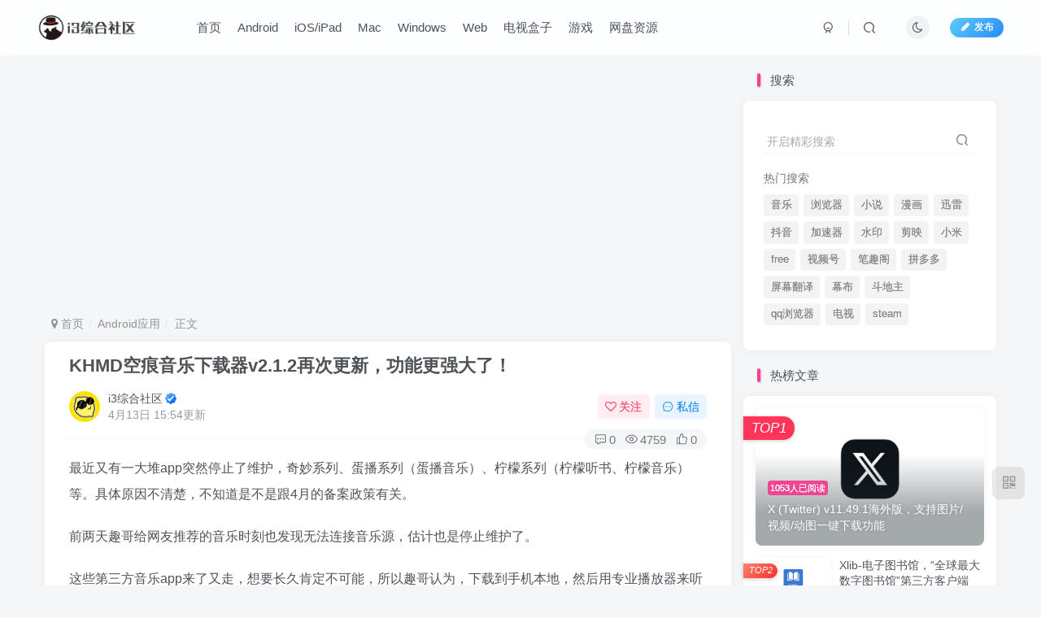

--- FILE ---
content_type: text/html; charset=UTF-8
request_url: https://www.i3zh.com/32549.html
body_size: 14845
content:
<!DOCTYPE HTML>
<html lang="zh-Hans">
<head>
	<meta charset="UTF-8">
	<link rel="dns-prefetch" href="//apps.bdimg.com">
	<meta http-equiv="X-UA-Compatible" content="IE=edge,chrome=1">
	<meta name="viewport" content="width=device-width, initial-scale=1.0, user-scalable=0, minimum-scale=1.0, maximum-scale=0.0, viewport-fit=cover">
	<meta http-equiv="Cache-Control" content="no-transform" />
	<meta http-equiv="Cache-Control" content="no-siteapp" />
	<meta name='robots' content='max-image-preview:large' />
	<style>img:is([sizes="auto" i], [sizes^="auto," i]) { contain-intrinsic-size: 3000px 1500px }</style>
	<title>KHMD空痕音乐下载器v2.1.2再次更新，功能更强大了！ | i3综合社区</title><meta name="keywords" content="Android应用">
<meta name="description" content="最近又有一大堆app突然停止了维护，奇妙系列、蛋播系列（蛋播音乐）、柠檬系列（柠檬听书、柠檬音乐）等。具体原因不清楚，不知道是不是跟4月的备案政策有关。 前两天趣哥给网友推荐的音乐时刻也发现无法连接音乐源，估计也是停止维护了。 这些第三方音乐app来了又走，想要长久肯定不可能，所以趣哥认为，下载到手机本地，然后用专业播放器来听才是最可靠的方法，这里推荐一款可下载无损音乐的app。 KHMD（安卓）">
<link rel="canonical" href="https://www.i3zh.com/32549.html" />
<link rel='stylesheet' id='wp-block-library-css' href='https://www.i3zh.com/wp-includes/css/dist/block-library/style.min.css?ver=6.8.3' type='text/css' media='all' />
<style id='classic-theme-styles-inline-css' type='text/css'>
/*! This file is auto-generated */
.wp-block-button__link{color:#fff;background-color:#32373c;border-radius:9999px;box-shadow:none;text-decoration:none;padding:calc(.667em + 2px) calc(1.333em + 2px);font-size:1.125em}.wp-block-file__button{background:#32373c;color:#fff;text-decoration:none}
</style>
<style id='global-styles-inline-css' type='text/css'>
:root{--wp--preset--aspect-ratio--square: 1;--wp--preset--aspect-ratio--4-3: 4/3;--wp--preset--aspect-ratio--3-4: 3/4;--wp--preset--aspect-ratio--3-2: 3/2;--wp--preset--aspect-ratio--2-3: 2/3;--wp--preset--aspect-ratio--16-9: 16/9;--wp--preset--aspect-ratio--9-16: 9/16;--wp--preset--color--black: #000000;--wp--preset--color--cyan-bluish-gray: #abb8c3;--wp--preset--color--white: #ffffff;--wp--preset--color--pale-pink: #f78da7;--wp--preset--color--vivid-red: #cf2e2e;--wp--preset--color--luminous-vivid-orange: #ff6900;--wp--preset--color--luminous-vivid-amber: #fcb900;--wp--preset--color--light-green-cyan: #7bdcb5;--wp--preset--color--vivid-green-cyan: #00d084;--wp--preset--color--pale-cyan-blue: #8ed1fc;--wp--preset--color--vivid-cyan-blue: #0693e3;--wp--preset--color--vivid-purple: #9b51e0;--wp--preset--gradient--vivid-cyan-blue-to-vivid-purple: linear-gradient(135deg,rgba(6,147,227,1) 0%,rgb(155,81,224) 100%);--wp--preset--gradient--light-green-cyan-to-vivid-green-cyan: linear-gradient(135deg,rgb(122,220,180) 0%,rgb(0,208,130) 100%);--wp--preset--gradient--luminous-vivid-amber-to-luminous-vivid-orange: linear-gradient(135deg,rgba(252,185,0,1) 0%,rgba(255,105,0,1) 100%);--wp--preset--gradient--luminous-vivid-orange-to-vivid-red: linear-gradient(135deg,rgba(255,105,0,1) 0%,rgb(207,46,46) 100%);--wp--preset--gradient--very-light-gray-to-cyan-bluish-gray: linear-gradient(135deg,rgb(238,238,238) 0%,rgb(169,184,195) 100%);--wp--preset--gradient--cool-to-warm-spectrum: linear-gradient(135deg,rgb(74,234,220) 0%,rgb(151,120,209) 20%,rgb(207,42,186) 40%,rgb(238,44,130) 60%,rgb(251,105,98) 80%,rgb(254,248,76) 100%);--wp--preset--gradient--blush-light-purple: linear-gradient(135deg,rgb(255,206,236) 0%,rgb(152,150,240) 100%);--wp--preset--gradient--blush-bordeaux: linear-gradient(135deg,rgb(254,205,165) 0%,rgb(254,45,45) 50%,rgb(107,0,62) 100%);--wp--preset--gradient--luminous-dusk: linear-gradient(135deg,rgb(255,203,112) 0%,rgb(199,81,192) 50%,rgb(65,88,208) 100%);--wp--preset--gradient--pale-ocean: linear-gradient(135deg,rgb(255,245,203) 0%,rgb(182,227,212) 50%,rgb(51,167,181) 100%);--wp--preset--gradient--electric-grass: linear-gradient(135deg,rgb(202,248,128) 0%,rgb(113,206,126) 100%);--wp--preset--gradient--midnight: linear-gradient(135deg,rgb(2,3,129) 0%,rgb(40,116,252) 100%);--wp--preset--font-size--small: 13px;--wp--preset--font-size--medium: 20px;--wp--preset--font-size--large: 36px;--wp--preset--font-size--x-large: 42px;--wp--preset--spacing--20: 0.44rem;--wp--preset--spacing--30: 0.67rem;--wp--preset--spacing--40: 1rem;--wp--preset--spacing--50: 1.5rem;--wp--preset--spacing--60: 2.25rem;--wp--preset--spacing--70: 3.38rem;--wp--preset--spacing--80: 5.06rem;--wp--preset--shadow--natural: 6px 6px 9px rgba(0, 0, 0, 0.2);--wp--preset--shadow--deep: 12px 12px 50px rgba(0, 0, 0, 0.4);--wp--preset--shadow--sharp: 6px 6px 0px rgba(0, 0, 0, 0.2);--wp--preset--shadow--outlined: 6px 6px 0px -3px rgba(255, 255, 255, 1), 6px 6px rgba(0, 0, 0, 1);--wp--preset--shadow--crisp: 6px 6px 0px rgba(0, 0, 0, 1);}:where(.is-layout-flex){gap: 0.5em;}:where(.is-layout-grid){gap: 0.5em;}body .is-layout-flex{display: flex;}.is-layout-flex{flex-wrap: wrap;align-items: center;}.is-layout-flex > :is(*, div){margin: 0;}body .is-layout-grid{display: grid;}.is-layout-grid > :is(*, div){margin: 0;}:where(.wp-block-columns.is-layout-flex){gap: 2em;}:where(.wp-block-columns.is-layout-grid){gap: 2em;}:where(.wp-block-post-template.is-layout-flex){gap: 1.25em;}:where(.wp-block-post-template.is-layout-grid){gap: 1.25em;}.has-black-color{color: var(--wp--preset--color--black) !important;}.has-cyan-bluish-gray-color{color: var(--wp--preset--color--cyan-bluish-gray) !important;}.has-white-color{color: var(--wp--preset--color--white) !important;}.has-pale-pink-color{color: var(--wp--preset--color--pale-pink) !important;}.has-vivid-red-color{color: var(--wp--preset--color--vivid-red) !important;}.has-luminous-vivid-orange-color{color: var(--wp--preset--color--luminous-vivid-orange) !important;}.has-luminous-vivid-amber-color{color: var(--wp--preset--color--luminous-vivid-amber) !important;}.has-light-green-cyan-color{color: var(--wp--preset--color--light-green-cyan) !important;}.has-vivid-green-cyan-color{color: var(--wp--preset--color--vivid-green-cyan) !important;}.has-pale-cyan-blue-color{color: var(--wp--preset--color--pale-cyan-blue) !important;}.has-vivid-cyan-blue-color{color: var(--wp--preset--color--vivid-cyan-blue) !important;}.has-vivid-purple-color{color: var(--wp--preset--color--vivid-purple) !important;}.has-black-background-color{background-color: var(--wp--preset--color--black) !important;}.has-cyan-bluish-gray-background-color{background-color: var(--wp--preset--color--cyan-bluish-gray) !important;}.has-white-background-color{background-color: var(--wp--preset--color--white) !important;}.has-pale-pink-background-color{background-color: var(--wp--preset--color--pale-pink) !important;}.has-vivid-red-background-color{background-color: var(--wp--preset--color--vivid-red) !important;}.has-luminous-vivid-orange-background-color{background-color: var(--wp--preset--color--luminous-vivid-orange) !important;}.has-luminous-vivid-amber-background-color{background-color: var(--wp--preset--color--luminous-vivid-amber) !important;}.has-light-green-cyan-background-color{background-color: var(--wp--preset--color--light-green-cyan) !important;}.has-vivid-green-cyan-background-color{background-color: var(--wp--preset--color--vivid-green-cyan) !important;}.has-pale-cyan-blue-background-color{background-color: var(--wp--preset--color--pale-cyan-blue) !important;}.has-vivid-cyan-blue-background-color{background-color: var(--wp--preset--color--vivid-cyan-blue) !important;}.has-vivid-purple-background-color{background-color: var(--wp--preset--color--vivid-purple) !important;}.has-black-border-color{border-color: var(--wp--preset--color--black) !important;}.has-cyan-bluish-gray-border-color{border-color: var(--wp--preset--color--cyan-bluish-gray) !important;}.has-white-border-color{border-color: var(--wp--preset--color--white) !important;}.has-pale-pink-border-color{border-color: var(--wp--preset--color--pale-pink) !important;}.has-vivid-red-border-color{border-color: var(--wp--preset--color--vivid-red) !important;}.has-luminous-vivid-orange-border-color{border-color: var(--wp--preset--color--luminous-vivid-orange) !important;}.has-luminous-vivid-amber-border-color{border-color: var(--wp--preset--color--luminous-vivid-amber) !important;}.has-light-green-cyan-border-color{border-color: var(--wp--preset--color--light-green-cyan) !important;}.has-vivid-green-cyan-border-color{border-color: var(--wp--preset--color--vivid-green-cyan) !important;}.has-pale-cyan-blue-border-color{border-color: var(--wp--preset--color--pale-cyan-blue) !important;}.has-vivid-cyan-blue-border-color{border-color: var(--wp--preset--color--vivid-cyan-blue) !important;}.has-vivid-purple-border-color{border-color: var(--wp--preset--color--vivid-purple) !important;}.has-vivid-cyan-blue-to-vivid-purple-gradient-background{background: var(--wp--preset--gradient--vivid-cyan-blue-to-vivid-purple) !important;}.has-light-green-cyan-to-vivid-green-cyan-gradient-background{background: var(--wp--preset--gradient--light-green-cyan-to-vivid-green-cyan) !important;}.has-luminous-vivid-amber-to-luminous-vivid-orange-gradient-background{background: var(--wp--preset--gradient--luminous-vivid-amber-to-luminous-vivid-orange) !important;}.has-luminous-vivid-orange-to-vivid-red-gradient-background{background: var(--wp--preset--gradient--luminous-vivid-orange-to-vivid-red) !important;}.has-very-light-gray-to-cyan-bluish-gray-gradient-background{background: var(--wp--preset--gradient--very-light-gray-to-cyan-bluish-gray) !important;}.has-cool-to-warm-spectrum-gradient-background{background: var(--wp--preset--gradient--cool-to-warm-spectrum) !important;}.has-blush-light-purple-gradient-background{background: var(--wp--preset--gradient--blush-light-purple) !important;}.has-blush-bordeaux-gradient-background{background: var(--wp--preset--gradient--blush-bordeaux) !important;}.has-luminous-dusk-gradient-background{background: var(--wp--preset--gradient--luminous-dusk) !important;}.has-pale-ocean-gradient-background{background: var(--wp--preset--gradient--pale-ocean) !important;}.has-electric-grass-gradient-background{background: var(--wp--preset--gradient--electric-grass) !important;}.has-midnight-gradient-background{background: var(--wp--preset--gradient--midnight) !important;}.has-small-font-size{font-size: var(--wp--preset--font-size--small) !important;}.has-medium-font-size{font-size: var(--wp--preset--font-size--medium) !important;}.has-large-font-size{font-size: var(--wp--preset--font-size--large) !important;}.has-x-large-font-size{font-size: var(--wp--preset--font-size--x-large) !important;}
:where(.wp-block-post-template.is-layout-flex){gap: 1.25em;}:where(.wp-block-post-template.is-layout-grid){gap: 1.25em;}
:where(.wp-block-columns.is-layout-flex){gap: 2em;}:where(.wp-block-columns.is-layout-grid){gap: 2em;}
:root :where(.wp-block-pullquote){font-size: 1.5em;line-height: 1.6;}
</style>
<link rel='stylesheet' id='_bootstrap-css' href='https://www.i3zh.com/wp-content/themes/zibll/css/bootstrap.min.css?ver=8.3' type='text/css' media='all' />
<link rel='stylesheet' id='_fontawesome-css' href='https://www.i3zh.com/wp-content/themes/zibll/css/font-awesome.min.css?ver=8.3' type='text/css' media='all' />
<link rel='stylesheet' id='_main-css' href='https://www.i3zh.com/wp-content/themes/zibll/css/main.min.css?ver=8.3' type='text/css' media='all' />
<link rel='stylesheet' id='_shop-css' href='https://www.i3zh.com/wp-content/themes/zibll/inc/functions/shop/assets/css/main.min.css?ver=8.3' type='text/css' media='all' />
<script type="text/javascript" src="https://www.i3zh.com/wp-content/themes/zibll/js/libs/jquery.min.js?ver=8.3" id="jquery-js"></script>
<link rel='shortcut icon' href='https://www.i3zh.com/wp-content/uploads/2023/11/2020011714120370.ico'><link rel='icon' href='https://www.i3zh.com/wp-content/uploads/2023/11/2020011714120370.ico'><style>body{--theme-color:#f04494;--focus-shadow-color:rgba(240,68,148,.4);--focus-color-opacity1:rgba(240,68,148,.1);--focus-color-opacity05:rgba(240,68,148,.05);--focus-color-opacity3:rgba(240,68,148,.3);--focus-color-opacity6:rgba(240,68,148,.6);--mian-max-width:1200px;}.enlighter-default .enlighter,.wp-block-zibllblock-enlighter:not(:has(.enlighter)),.enlighter-pre:not(:has(.enlighter)){max-height:400px;overflow-y:auto !important;}.enlighter-toolbar{display:none !important;}@media (max-width:640px) {
		.meta-right .meta-view{
			display: unset !important;
		}
	}</style><meta name='apple-mobile-web-app-title' content='i3综合社区'><meta name="theme-color" content="#FDFCFE"><!--[if IE]><script src="https://www.i3zh.com/wp-content/themes/zibll/js/libs/html5.min.js"></script><![endif]-->	</head>
<body class="wp-singular post-template-default single single-post postid-32549 single-format-standard wp-theme-zibll white-theme nav-fixed site-layout-2">
		<div style="position: fixed;z-index: -999;left: -5000%;"><img src="https://www.i3zh.com/wp-content/uploads/2024/04/2024040621561654.jpg" alt="KHMD空痕音乐下载器v2.1.2再次更新，功能更强大了！ | i3综合社区"></div>	<header class="header header-layout-1 scroll-down-hide"><nav class="navbar navbar-top center">
            <div class="container-fluid container-header"><div class="navbar-header">
			<div class="navbar-brand"><a class="navbar-logo" href="https://www.i3zh.com"><img src="https://www.i3zh.com/wp-content/uploads/2023/11/2019122718495896.png" switch-src="https://www.i3zh.com/wp-content/uploads/2023/11/2019122718495896.png" alt="i3综合社区 | 搜罗全网黑科技应用，分享海量玩机技巧！" >
			</a></div>
			<button type="button" data-toggle-class="mobile-navbar-show" data-target="body" class="navbar-toggle"><i class="em12 css-icon i-menu"><i></i></i></button><a class="main-search-btn navbar-toggle" href="javascript:;"><svg class="icon" aria-hidden="true"><use xlink:href="#icon-search"></use></svg></a>
		</div>  <div class="collapse navbar-collapse"><ul class="nav navbar-nav"><li id="menu-item-90" class="menu-item menu-item-type-custom menu-item-object-custom menu-item-home menu-item-90"><a href="https://www.i3zh.com/">首页</a></li>
<li id="menu-item-75" class="menu-item menu-item-type-taxonomy menu-item-object-category current-post-ancestor current-menu-parent current-post-parent menu-item-75"><a href="https://www.i3zh.com/category/android">Android</a></li>
<li id="menu-item-76" class="menu-item menu-item-type-taxonomy menu-item-object-category menu-item-76"><a href="https://www.i3zh.com/category/ios">iOS/iPad</a></li>
<li id="menu-item-77" class="menu-item menu-item-type-taxonomy menu-item-object-category menu-item-77"><a href="https://www.i3zh.com/category/mac">Mac</a></li>
<li id="menu-item-78" class="menu-item menu-item-type-taxonomy menu-item-object-category menu-item-78"><a href="https://www.i3zh.com/category/win">Windows</a></li>
<li id="menu-item-1847" class="menu-item menu-item-type-taxonomy menu-item-object-category menu-item-1847"><a href="https://www.i3zh.com/category/web">Web</a></li>
<li id="menu-item-27980" class="menu-item menu-item-type-taxonomy menu-item-object-category menu-item-27980"><a href="https://www.i3zh.com/category/tv">电视盒子</a></li>
<li id="menu-item-36160" class="menu-item menu-item-type-taxonomy menu-item-object-category menu-item-36160"><a href="https://www.i3zh.com/category/game">游戏</a></li>
<li id="menu-item-28454" class="menu-item menu-item-type-taxonomy menu-item-object-category menu-item-28454"><a href="https://www.i3zh.com/category/pan">网盘资源</a></li>
</ul><div class="navbar-form navbar-right hide show-nav-but" style="margin-right:-10px;"><a data-toggle-class data-target=".nav.navbar-nav" href="javascript:;" class="but"><svg class="" aria-hidden="true" data-viewBox="0 0 1024 1024" viewBox="0 0 1024 1024"><use xlink:href="#icon-menu_2"></use></svg></a></div><div class="navbar-form navbar-right navbar-but"><a rel="nofollow" class="newadd-btns but nowave jb-blue radius btn-newadd" href="https://www.i3zh.com/newposts"><i class="fa fa-fw fa-pencil"></i>发布</a></div><div class="navbar-form navbar-right"><a href="javascript:;" class="toggle-theme toggle-radius"><i class="fa fa-toggle-theme"></i></a></div><div class="navbar-form navbar-right">
					<ul class="list-inline splitters relative">
						<li><a href="javascript:;" class="btn signin-loader"><svg class="icon" aria-hidden="true" data-viewBox="50 0 924 924" viewBox="50 0 924 924"><use xlink:href="#icon-user"></use></svg></a>
							<ul class="sub-menu">
							<div class="padding-10"><div class="sub-user-box"><div class="text-center"><div class="flex jsa header-user-href"><a href="javascript:;" class="signin-loader"><div class="badg mb6 toggle-radius c-blue"><svg class="icon" aria-hidden="true" data-viewBox="50 0 924 924" viewBox="50 0 924 924"><use xlink:href="#icon-user"></use></svg></div><div class="c-blue">登录</div></a><a href="javascript:;" class="signup-loader"><div class="badg mb6 toggle-radius c-green"><svg class="icon" aria-hidden="true"><use xlink:href="#icon-signup"></use></svg></div><div class="c-green">注册</div></a><a target="_blank" rel="nofollow" href="https://www.i3zh.com/user-sign?tab=resetpassword&redirect_to=https://www.i3zh.com/32549.html"><div class="badg mb6 toggle-radius c-purple"><svg class="icon" aria-hidden="true"><use xlink:href="#icon-user_rp"></use></svg></div><div class="c-purple">找回密码</div></a></div></div></div></div>
							</ul>
						</li><li class="relative"><a class="main-search-btn btn nav-search-btn" href="javascript:;"><svg class="icon" aria-hidden="true"><use xlink:href="#icon-search"></use></svg></a></li>
					</ul>
				</div></div></div>
        </nav></header><div class="mobile-header">
            <nav mini-touch="mobile-nav" touch-direction="left" class="mobile-navbar visible-xs-block scroll-y mini-scrollbar left"><div class="flex jsb ac mb20">
            <div class="navbar-logo"><img src="https://www.i3zh.com/wp-content/uploads/2023/11/2019122718495896.png" switch-src="https://www.i3zh.com/wp-content/uploads/2023/11/2019122718495896.png" alt="i3综合社区" ></div>
            <button type="button" data-toggle-class="mobile-navbar-show" data-target="body" class="close"><svg class="ic-close" aria-hidden="true"><use xlink:href="#icon-close"></use></svg></button>
        </div><a href="javascript:;" class="toggle-theme toggle-radius"><i class="fa fa-toggle-theme"></i></a><ul class="mobile-menus theme-box"><li class="menu-item menu-item-type-custom menu-item-object-custom menu-item-home menu-item-90"><a href="https://www.i3zh.com/">首页</a></li>
<li class="menu-item menu-item-type-taxonomy menu-item-object-category current-post-ancestor current-menu-parent current-post-parent menu-item-75"><a href="https://www.i3zh.com/category/android">Android</a></li>
<li class="menu-item menu-item-type-taxonomy menu-item-object-category menu-item-76"><a href="https://www.i3zh.com/category/ios">iOS/iPad</a></li>
<li class="menu-item menu-item-type-taxonomy menu-item-object-category menu-item-77"><a href="https://www.i3zh.com/category/mac">Mac</a></li>
<li class="menu-item menu-item-type-taxonomy menu-item-object-category menu-item-78"><a href="https://www.i3zh.com/category/win">Windows</a></li>
<li class="menu-item menu-item-type-taxonomy menu-item-object-category menu-item-1847"><a href="https://www.i3zh.com/category/web">Web</a></li>
<li class="menu-item menu-item-type-taxonomy menu-item-object-category menu-item-27980"><a href="https://www.i3zh.com/category/tv">电视盒子</a></li>
<li class="menu-item menu-item-type-taxonomy menu-item-object-category menu-item-36160"><a href="https://www.i3zh.com/category/game">游戏</a></li>
<li class="menu-item menu-item-type-taxonomy menu-item-object-category menu-item-28454"><a href="https://www.i3zh.com/category/pan">网盘资源</a></li>
</ul><div class="posts-nav-box" data-title="文章目录"></div><div class="sub-user-box"><div class="text-center"><div class="flex jsa header-user-href"><a href="javascript:;" class="signin-loader"><div class="badg mb6 toggle-radius c-blue"><svg class="icon" aria-hidden="true" data-viewBox="50 0 924 924" viewBox="50 0 924 924"><use xlink:href="#icon-user"></use></svg></div><div class="c-blue">登录</div></a><a href="javascript:;" class="signup-loader"><div class="badg mb6 toggle-radius c-green"><svg class="icon" aria-hidden="true"><use xlink:href="#icon-signup"></use></svg></div><div class="c-green">注册</div></a><a target="_blank" rel="nofollow" href="https://www.i3zh.com/user-sign?tab=resetpassword&redirect_to=https://www.i3zh.com/32549.html"><div class="badg mb6 toggle-radius c-purple"><svg class="icon" aria-hidden="true"><use xlink:href="#icon-user_rp"></use></svg></div><div class="c-purple">找回密码</div></a></div></div></div><div class="mobile-nav-widget"></div></nav><div class="fixed-body" data-toggle-class="mobile-navbar-show" data-target="body"></div></div><div class="container fluid-widget"></div><main role="main" class="container">
    <div class="content-wrap">
        <div class="content-layout">
            <div class="widget_text zib-widget widget_custom_html"><div class="textwidget custom-html-widget"><script async src="https://pagead2.googlesyndication.com/pagead/js/adsbygoogle.js?client=ca-pub-3973909696025061"
     crossorigin="anonymous"></script>
<!-- 自适应2 -->
<ins class="adsbygoogle"
     style="display:block"
     data-ad-client="ca-pub-3973909696025061"
     data-ad-slot="8172846050"
     data-ad-format="auto"
     data-full-width-responsive="true"></ins>
<script>
     (adsbygoogle = window.adsbygoogle || []).push({});
</script></div></div><ul class="breadcrumb">
		<li><a href="https://www.i3zh.com"><i class="fa fa-map-marker"></i> 首页</a></li><li>
		<a href="https://www.i3zh.com/category/android">Android应用</a> </li><li> 正文</li></ul><article class="article main-bg theme-box box-body radius8 main-shadow"><div class="article-header theme-box clearfix relative"><h1 class="article-title"> <a href="https://www.i3zh.com/32549.html">KHMD空痕音乐下载器v2.1.2再次更新，功能更强大了！</a></h1><div class="article-avatar"><div class="user-info flex ac article-avatar"><a href="https://www.i3zh.com/author/1"><span class="avatar-img"><img alt="i3综合社区的头像 | i3综合社区" src="https://www.i3zh.com/wp-content/themes/zibll/img/avatar-default.png" data-src="//www.i3zh.com/wp-content/uploads/2023/11/微信截图_20211210115519.png" class="lazyload avatar avatar-id-1"></span></a><div class="user-right flex flex1 ac jsb ml10"><div class="flex1"><name class="flex ac flex1"><a class="display-name text-ellipsis " href="https://www.i3zh.com/author/1">i3综合社区</a><icon data-toggle="tooltip" title="站长" class="user-auth-icon ml3"><svg class="icon" aria-hidden="true"><use xlink:href="#icon-user-auth"></use></svg></icon></name><div class="px12-sm muted-2-color text-ellipsis"><span data-toggle="tooltip" data-placement="bottom" title="2024年04月13日 15:54发布">4月13日 15:54更新</span></div></div><div class="flex0 user-action"><a href="javascript:;" class="px12-sm ml10 follow but c-red signin-loader" data-pid="1"><count><i class="fa fa-heart-o mr3" aria-hidden="true"></i>关注</count></a><a class="signin-loader ml6 but c-blue px12-sm" href="javascript:;"><svg class="icon" aria-hidden="true"><use xlink:href="#icon-private"></use></svg>私信</a></div></div></div><div class="relative"><i class="line-form-line"></i><div class="flex ac single-metabox abs-right"><div class="post-metas"><item class="meta-comm"><a rel="nofollow" data-toggle="tooltip" title="去评论" href="javascript:(scrollTopTo('#comments'));"><svg class="icon" aria-hidden="true"><use xlink:href="#icon-comment"></use></svg>0</a></item><item class="meta-view"><svg class="icon" aria-hidden="true"><use xlink:href="#icon-view"></use></svg>4759</item><item class="meta-like"><svg class="icon" aria-hidden="true"><use xlink:href="#icon-like"></use></svg>0</item></div></div></div></div></div>    <div class="article-content">
                        <div data-nav="posts"class="theme-box wp-posts-content">
            
<p>最近又有一大堆app突然停止了维护，奇妙系列、蛋播系列（蛋播音乐）、柠檬系列（柠檬听书、柠檬音乐）等。具体原因不清楚，不知道是不是跟4月的备案政策有关。</p>



<p>前两天趣哥给网友推荐的音乐时刻也发现无法连接音乐源，估计也是停止维护了。</p>



<p>这些第三方音乐app来了又走，想要长久肯定不可能，所以趣哥认为，下载到手机本地，然后用专业播放器来听才是最可靠的方法，这里推荐一款可下载<strong>无损音乐</strong>的app。</p>



<h2 class="wp-block-heading"><strong>KHMD（安卓）</strong></h2>



<figure class="wp-block-image size-large"><img alt="图片[1] | KHMD空痕音乐下载器v2.1.2再次更新，功能更强大了！ | i3综合社区" fetchpriority="high" decoding="async" width="1000" height="997" src="https://www.i3zh.com/wp-content/uploads/2024/04/2024041315502354.jpg"  class="wp-image-32550"/></figure>



<p>UI极其简单的一款音乐下载app，功能也是很直接，就是下载音乐，可下载从标准到无损音质的歌曲。</p>



<p>趣哥总结了一下，下载音乐的方式主要有两种：</p>



<p><strong>搜索下载</strong></p>



<figure class="wp-block-image size-large"><img alt="图片[2] | KHMD空痕音乐下载器v2.1.2再次更新，功能更强大了！ | i3综合社区" decoding="async" width="1080" height="2012" src="https://www.i3zh.com/wp-content/uploads/2024/04/2024041315502990.jpg"  class="wp-image-32551" srcset="https://www.i3zh.com/wp-content/uploads/2024/04/2024041315502990.jpg 1080w, https://www.i3zh.com/wp-content/uploads/2024/04/2024041315502990-824x1536.jpg 824w" sizes="(max-width: 1080px) 100vw, 1080px" /></figure>



<p>需要什么音乐就直接搜索，然后选择下载（勾选好之后，点击右上方的下载标志即可）。</p>



<p>如果要下载的歌曲太多，搜索下载太繁琐，那么你可以试试歌单导入。</p>



<p><strong>歌单导入下载</strong></p>



<figure class="wp-block-image size-large"><img alt="图片[3] | KHMD空痕音乐下载器v2.1.2再次更新，功能更强大了！ | i3综合社区" decoding="async" width="1080" height="1751" src="https://www.i3zh.com/wp-content/uploads/2024/04/2024041315503641.jpg"  class="wp-image-32552" srcset="https://www.i3zh.com/wp-content/uploads/2024/04/2024041315503641.jpg 1080w, https://www.i3zh.com/wp-content/uploads/2024/04/2024041315503641-947x1536.jpg 947w" sizes="(max-width: 1080px) 100vw, 1080px" /></figure>



<p>软件支持导入歌单，所以你可以通过歌单方式批量导入歌曲，然后下载。</p>



<p>另外，在软件设置里面可以选择下载歌曲的命名方式，是否下载歌词、以及选择下载哪种音质（建议肯定是无损了）。</p>



<figure class="wp-block-image size-large"><img alt="图片[4] | KHMD空痕音乐下载器v2.1.2再次更新，功能更强大了！ | i3综合社区" decoding="async" width="1080" height="1958" src="https://www.i3zh.com/wp-content/uploads/2024/04/2024041315504296.jpg"  class="wp-image-32553" srcset="https://www.i3zh.com/wp-content/uploads/2024/04/2024041315504296.jpg 1080w, https://www.i3zh.com/wp-content/uploads/2024/04/2024041315504296-847x1536.jpg 847w" sizes="(max-width: 1080px) 100vw, 1080px" /></figure>



<p><strong>如何达到专业大厂级播放效果？</strong></p>



<p>至少要有歌词封面以及海报吧，那么你需要用到如下两款app。</p>



<p><strong>音乐标签匹配海报</strong></p>



<figure class="wp-block-image size-large"><img alt="图片[5] | KHMD空痕音乐下载器v2.1.2再次更新，功能更强大了！ | i3综合社区" decoding="async" width="512" height="512" src="https://www.i3zh.com/wp-content/uploads/2024/04/2024041315504939.jpg"  class="wp-image-32554"/></figure>



<p>下载好之后，使用『音乐标签app』可以快速为本地歌曲资源匹配封面、歌词、歌手信息、海报等等。</p>



<p><strong>专业播放器播放</strong></p>



<figure class="wp-block-image size-large"><img alt="图片[6] | KHMD空痕音乐下载器v2.1.2再次更新，功能更强大了！ | i3综合社区" decoding="async" width="144" height="144" src="https://www.i3zh.com/wp-content/uploads/2024/04/2024041315505499.jpg"  class="wp-image-32555"/></figure>



<p>匹配好之后，就可以导入到专业音乐播放器里面去听，这里趣哥非常建议使用椒盐音乐(改名Salt Player)来听，而且软件已经备案，免费无广，可参考《<strong>椒盐音乐</strong>》。</p>



<p>就这么下载、匹配信息、导入播放器三步走之后，你差不多就可以得到跟大厂音乐app差不多听歌体验了，而且真永久。</p>



<p>KHMD_ 2.1.2 ：<br><a href="https://pan.quark.cn/s/dd00a6a38332" target="_blank" rel="noreferrer noopener" aria-label="https://pan.quark.cn/s/dd00a6a38332（在新窗口打开）">https://pan.quark.cn/s/dd00a6a38332</a></p>



<p>备用链接：<br><a href="https://pan.xunlei.com/s/VNvLQY6KGPdviisHqVBu8-cOA1?pwd=eezq" target="_blank" rel="noreferrer noopener" aria-label="https://pan.xunlei.com/s/VNvLQY6KGPdviisHqVBu8-cOA1?pwd=eezq（在新窗口打开）">https://pan.xunlei.com/s/VNvLQY6KGPdviisHqVBu8-cOA1?pwd=eezq</a></p>
                    </div>
        <div class="text-center theme-box muted-3-color box-body separator em09">THE END</div><div class="theme-box article-tags"><a class="but ml6 radius c-blue" title="查看更多分类文章" href="https://www.i3zh.com/category/android"><i class="fa fa-folder-open-o" aria-hidden="true"></i>Android应用</a><br></div>    </div>
    <div class="text-center muted-3-color box-body em09"></div><div class="text-center post-actions"><a href="javascript:;" data-action="like" class="action action-like" data-pid="32549"><svg class="icon" aria-hidden="true"><use xlink:href="#icon-like"></use></svg><text>点赞</text><count>0</count></a><span class="hover-show dropup action action-share">
        <svg class="icon" aria-hidden="true"><use xlink:href="#icon-share"></use></svg><text>分享</text><div class="zib-widget hover-show-con share-button dropdown-menu"><div><a rel="nofollow" class="share-btn qzone"  target="_blank" title="QQ空间" href="https://sns.qzone.qq.com/cgi-bin/qzshare/cgi_qzshare_onekey?url=https://www.i3zh.com/32549.html&#38;title=KHMD空痕音乐下载器v2.1.2再次更新，功能更强大了！ | i3综合社区&#38;pics=https://www.i3zh.com/wp-content/uploads/2024/04/2024040621561654.jpg&#38;summary=最近又有一大堆app突然停止了维护，奇妙系列、蛋播系列（蛋播音乐）、柠檬系列（柠檬听书、柠檬音乐）等。具体原因不清楚，不知道是不是跟4月的备案政策有关。 前两天趣哥给网友推荐的音乐时刻也发现无法连接音乐源，估计也是停止维护了。 这些第三方音乐app来了又走，想要长久肯定不可能，所以趣哥认为，下载到手机本地，然后用专业播放器来听..."><icon><svg class="icon" aria-hidden="true"><use xlink:href="#icon-qzone-color"></use></svg></icon><text>QQ空间<text></a><a rel="nofollow" class="share-btn weibo"  target="_blank" title="微博" href="https://service.weibo.com/share/share.php?url=https://www.i3zh.com/32549.html&#38;title=KHMD空痕音乐下载器v2.1.2再次更新，功能更强大了！ | i3综合社区&#38;pic=https://www.i3zh.com/wp-content/uploads/2024/04/2024040621561654.jpg&#38;searchPic=false"><icon><svg class="icon" aria-hidden="true"><use xlink:href="#icon-weibo-color"></use></svg></icon><text>微博<text></a><a rel="nofollow" class="share-btn qq"  target="_blank" title="QQ好友" href="https://connect.qq.com/widget/shareqq/index.html?url=https://www.i3zh.com/32549.html&#38;title=KHMD空痕音乐下载器v2.1.2再次更新，功能更强大了！ | i3综合社区&#38;pics=https://www.i3zh.com/wp-content/uploads/2024/04/2024040621561654.jpg&#38;desc=最近又有一大堆app突然停止了维护，奇妙系列、蛋播系列（蛋播音乐）、柠檬系列（柠檬听书、柠檬音乐）等。具体原因不清楚，不知道是不是跟4月的备案政策有关。 前两天趣哥给网友推荐的音乐时刻也发现无法连接音乐源，估计也是停止维护了。 这些第三方音乐app来了又走，想要长久肯定不可能，所以趣哥认为，下载到手机本地，然后用专业播放器来听..."><icon><svg class="icon" aria-hidden="true"><use xlink:href="#icon-qq-color"></use></svg></icon><text>QQ好友<text></a><a rel="nofollow" class="share-btn poster" poster-share="32549" title="海报分享" href="javascript:;"><icon><svg class="icon" aria-hidden="true"><use xlink:href="#icon-poster-color"></use></svg></icon><text>海报分享<text></a><a rel="nofollow" class="share-btn copy" data-clipboard-text="https://www.i3zh.com/32549.html" data-clipboard-tag="链接" title="复制链接" href="javascript:;"><icon><svg class="icon" aria-hidden="true"><use xlink:href="#icon-copy-color"></use></svg></icon><text>复制链接<text></a></div></div></span><a href="javascript:;" class="action action-favorite signin-loader" data-pid="32549"><svg class="icon" aria-hidden="true"><use xlink:href="#icon-favorite"></use></svg><text>收藏</text><count></count></a></div></article><div class="theme-box relates">
            <div class="box-body notop">
                <div class="title-theme">相关推荐</div>
            </div><div class="zib-widget"><ul class="no-thumb"><div class="posts-mini "><div class="mr10"><div class="item-thumbnail"><a href="https://www.i3zh.com/10669.html"><img src="https://www.i3zh.com/wp-content/themes/zibll/img/thumbnail.svg" data-src="https://www.i3zh.com/wp-content/uploads/2021/11/2021111711390966-300x165.jpg" alt="叽哩叽哩游戏网(jiligamefun.com)，专为二次元肥宅打造的平台，珍藏已久！ | i3综合社区" class="lazyload fit-cover radius8"></a></div></div><div class="posts-mini-con flex xx flex1 jsb"><h2 class="item-heading text-ellipsis-2"><a  href="https://www.i3zh.com/10669.html">叽哩叽哩游戏网(jiligamefun.com)，专为二次元肥宅打造的平台，珍藏已久！<span class="focus-color"></span></a></h2><div class="item-meta muted-2-color flex jsb ac"><item title="2021-11-17 11:39:50" class="icon-circle mln3">11月17日 11:39</item><div class="meta-right"><item class="meta-view"><svg class="icon" aria-hidden="true"><use xlink:href="#icon-view"></use></svg>24.2W+</item></div></div></div></div><div class="posts-mini "><div class="mr10"><div class="item-thumbnail"><a href="https://www.i3zh.com/1617.html"><img src="https://www.i3zh.com/wp-content/themes/zibll/img/thumbnail.svg" data-src="https://www.i3zh.com/wp-content/uploads/2020/05/2020051116435756-300x165.jpg" alt="MyFreeMP3，12大音乐平台vip资源免费下载，支持iOS安卓Windows！ | i3综合社区" class="lazyload fit-cover radius8"></a></div></div><div class="posts-mini-con flex xx flex1 jsb"><h2 class="item-heading text-ellipsis-2"><a  href="https://www.i3zh.com/1617.html">MyFreeMP3，12大音乐平台vip资源免费下载，支持iOS安卓Windows！<span class="focus-color"></span></a></h2><div class="item-meta muted-2-color flex jsb ac"><item title="2020-05-11 16:45:02" class="icon-circle mln3">5月11日 16:45</item><div class="meta-right"><item class="meta-view"><svg class="icon" aria-hidden="true"><use xlink:href="#icon-view"></use></svg>23W+</item></div></div></div></div><div class="posts-mini "><div class="mr10"><div class="item-thumbnail"><a href="https://www.i3zh.com/16041.html"><img src="https://www.i3zh.com/wp-content/themes/zibll/img/thumbnail.svg" data-src="https://www.i3zh.com/wp-content/uploads/2022/07/2022070919491814.jpg" alt="森之屋动漫(senfun.net)，各种TV/BD/剧场版/欧美动漫等资源都有！ | i3综合社区" class="lazyload fit-cover radius8"></a></div></div><div class="posts-mini-con flex xx flex1 jsb"><h2 class="item-heading text-ellipsis-2"><a  href="https://www.i3zh.com/16041.html">森之屋动漫(senfun.net)，各种TV/BD/剧场版/欧美动漫等资源都有！<span class="focus-color"></span></a></h2><div class="item-meta muted-2-color flex jsb ac"><item title="2022-07-10 01:15:17" class="icon-circle mln3">7月10日 01:15</item><div class="meta-right"><item class="meta-view"><svg class="icon" aria-hidden="true"><use xlink:href="#icon-view"></use></svg>16.8W+</item></div></div></div></div><div class="posts-mini "><div class="mr10"><div class="item-thumbnail"><a href="https://www.i3zh.com/786.html"><img src="https://www.i3zh.com/wp-content/themes/zibll/img/thumbnail.svg" data-src="https://www.i3zh.com/wp-content/uploads/2020/03/2020030220265177-300x165.jpg" alt="免翻直接上“pixiv站”，支持iOS/安卓/Windows！ | i3综合社区" class="lazyload fit-cover radius8"></a></div></div><div class="posts-mini-con flex xx flex1 jsb"><h2 class="item-heading text-ellipsis-2"><a  href="https://www.i3zh.com/786.html">免翻直接上“pixiv站”，支持iOS/安卓/Windows！<span class="focus-color"></span></a></h2><div class="item-meta muted-2-color flex jsb ac"><item title="2020-03-02 20:27:33" class="icon-circle mln3">3月2日 20:27</item><div class="meta-right"><item class="meta-view"><svg class="icon" aria-hidden="true"><use xlink:href="#icon-view"></use></svg>12.6W+</item></div></div></div></div><div class="posts-mini "><div class="mr10"><div class="item-thumbnail"><a href="https://www.i3zh.com/91.html"><img src="https://www.i3zh.com/wp-content/themes/zibll/img/thumbnail.svg" data-src="https://www.i3zh.com/wp-content/uploads/2019/12/2019122109212323-300x165.png" alt="安卓+iOS迅雷破解版！去除广告、不限速下载！ | i3综合社区" class="lazyload fit-cover radius8"></a></div></div><div class="posts-mini-con flex xx flex1 jsb"><h2 class="item-heading text-ellipsis-2"><a  href="https://www.i3zh.com/91.html">安卓+iOS迅雷破解版！去除广告、不限速下载！<span class="focus-color"></span></a></h2><div class="item-meta muted-2-color flex jsb ac"><item title="2019-12-21 09:05:59" class="icon-circle mln3">12月21日 09:05</item><div class="meta-right"><item class="meta-view"><svg class="icon" aria-hidden="true"><use xlink:href="#icon-view"></use></svg>8.4W+</item></div></div></div></div><div class="posts-mini "><div class="mr10"><div class="item-thumbnail"><a href="https://www.i3zh.com/5699.html"><img src="https://www.i3zh.com/wp-content/themes/zibll/img/thumbnail.svg" data-src="https://www.i3zh.com/wp-content/uploads/2021/02/2021022020043887-300x165.jpg" alt="Iceraven浏览器，无需“番墙”，安装Chrome商店扩展插件！ | i3综合社区" class="lazyload fit-cover radius8"></a></div></div><div class="posts-mini-con flex xx flex1 jsb"><h2 class="item-heading text-ellipsis-2"><a  href="https://www.i3zh.com/5699.html">Iceraven浏览器，无需“番墙”，安装Chrome商店扩展插件！<span class="focus-color"></span></a></h2><div class="item-meta muted-2-color flex jsb ac"><item title="2021-02-20 20:09:04" class="icon-circle mln3">2月20日 20:09</item><div class="meta-right"><item class="meta-view"><svg class="icon" aria-hidden="true"><use xlink:href="#icon-view"></use></svg>7.6W+</item></div></div></div></div></ul></div></div><div class="theme-box" id="comments">
	<div class="box-body notop">
		<div class="title-theme">评论			<small>抢沙发</small></div>
	</div>

	<div class="no_webshot main-bg theme-box box-body radius8 main-shadow">
									<div class="comment-signarea text-center box-body radius8">
					<h3 class="text-muted em12 theme-box muted-3-color">请登录后发表评论</h3>
					<p>
						<a href="javascript:;" class="signin-loader but c-blue padding-lg"><i class="fa fa-fw fa-sign-in mr10" aria-hidden="true"></i>登录</a>
						<a href="javascript:;" class="signup-loader ml10 but c-yellow padding-lg"><svg class="icon mr10" aria-hidden="true"><use xlink:href="#icon-signup"></use></svg>注册</a>					</p>
									</div>
									<div id="postcomments">
			<ol class="commentlist list-unstyled">
				<div class="text-center comment comment-null" style="padding:40px 0;"><img style="width:280px;opacity: .7;" src="https://www.i3zh.com/wp-content/themes/zibll/img/null.svg"><p style="margin-top:40px;" class="em09 muted-3-color separator">暂无评论内容</p></div><div class="pagenav hide"><div class="next-page ajax-next"><a href="#"></a></div></div>			</ol>
		</div>
			</div>
</div>        </div>
    </div>
    <div class="sidebar">
	<div class="theme-box"><div class="box-body notop"><div class="title-theme">搜索</div></div><div class="zib-widget widget-search"><div class="search-input"><form method="get" class="padding-10 search-form" action="https://www.i3zh.com/"><div class="line-form"><div class="search-input-text">
                <input type="text" name="s" class="line-form-input" tabindex="1" value=""><i class="line-form-line"></i>
                <div class="scale-placeholder" default="开启精彩搜索">开启精彩搜索</div>
                <div class="abs-right muted-color"><button type="submit" tabindex="2" class="null"><svg class="icon" aria-hidden="true"><use xlink:href="#icon-search"></use></svg></button>
                </div>
            </div><input type="hidden" name="type" value="post"></div></form><div class="search-keywords">
                                <p class="muted-color"><span>热门搜索</span></p>
                                <div><a class="search_keywords muted-2-color but em09 mr6 mb6" href="https://www.i3zh.com/?s=音乐&amp;type=post">音乐</a><a class="search_keywords muted-2-color but em09 mr6 mb6" href="https://www.i3zh.com/?s=浏览器&amp;type=post">浏览器</a><a class="search_keywords muted-2-color but em09 mr6 mb6" href="https://www.i3zh.com/?s=小说&amp;type=post">小说</a><a class="search_keywords muted-2-color but em09 mr6 mb6" href="https://www.i3zh.com/?s=漫画&amp;type=post">漫画</a><a class="search_keywords muted-2-color but em09 mr6 mb6" href="https://www.i3zh.com/?s=迅雷&amp;type=post">迅雷</a><a class="search_keywords muted-2-color but em09 mr6 mb6" href="https://www.i3zh.com/?s=抖音&amp;type=post">抖音</a><a class="search_keywords muted-2-color but em09 mr6 mb6" href="https://www.i3zh.com/?s=加速器&amp;type=post">加速器</a><a class="search_keywords muted-2-color but em09 mr6 mb6" href="https://www.i3zh.com/?s=水印&amp;type=post">水印</a><a class="search_keywords muted-2-color but em09 mr6 mb6" href="https://www.i3zh.com/?s=剪映&amp;type=post">剪映</a><a class="search_keywords muted-2-color but em09 mr6 mb6" href="https://www.i3zh.com/?s=小米&amp;type=post">小米</a><a class="search_keywords muted-2-color but em09 mr6 mb6" href="https://www.i3zh.com/?s=free&amp;type=post">free</a><a class="search_keywords muted-2-color but em09 mr6 mb6" href="https://www.i3zh.com/?s=视频号&amp;type=post">视频号</a><a class="search_keywords muted-2-color but em09 mr6 mb6" href="https://www.i3zh.com/?s=笔趣阁&amp;type=post">笔趣阁</a><a class="search_keywords muted-2-color but em09 mr6 mb6" href="https://www.i3zh.com/?s=拼多多&amp;type=post">拼多多</a><a class="search_keywords muted-2-color but em09 mr6 mb6" href="https://www.i3zh.com/?s=屏幕翻译&amp;type=post">屏幕翻译</a><a class="search_keywords muted-2-color but em09 mr6 mb6" href="https://www.i3zh.com/?s=幕布&amp;type=post">幕布</a><a class="search_keywords muted-2-color but em09 mr6 mb6" href="https://www.i3zh.com/?s=斗地主&amp;type=post">斗地主</a><a class="search_keywords muted-2-color but em09 mr6 mb6" href="https://www.i3zh.com/?s=qq浏览器&amp;type=post">qq浏览器</a><a class="search_keywords muted-2-color but em09 mr6 mb6" href="https://www.i3zh.com/?s=电视&amp;type=post">电视</a><a class="search_keywords muted-2-color but em09 mr6 mb6" href="https://www.i3zh.com/?s=steam&amp;type=post">steam</a></div>
                            </div></div></div></div><div class=" hidden-xs"><div class="box-body notop"><div class="title-theme">热榜文章</div></div><div class="zib-widget hot-posts"><div class="relative"><a href="https://www.i3zh.com/50120.html"><div class="graphic hover-zoom-img" style="padding-bottom: 60%!important;"><img src="https://www.i3zh.com/wp-content/themes/zibll/img/thumbnail.svg" data-src="https://www.i3zh.com/wp-content/uploads/2025/12/20251220131806507-副本-拷贝.jpg" alt="X (Twitter) v11.49.1海外版，支持图片/视频/动图一键下载功能 | i3综合社区" class="lazyload fit-cover radius8"><div class="absolute linear-mask"></div><div class="abs-center left-bottom box-body"><div class="mb6"><span class="badg b-theme badg-sm">1053人已阅读</span></div>X (Twitter) v11.49.1海外版，支持图片/视频/动图一键下载功能</div></div></a><badge class="img-badge left hot em12"><i>TOP1</i></badge></div><div class="flex mt15 relative hover-zoom-img"><a href="https://www.i3zh.com/50155.html"><div class="graphic"><img src="https://www.i3zh.com/wp-content/themes/zibll/img/thumbnail.svg" data-src="https://www.i3zh.com/wp-content/uploads/2025/12/20251222114123972-2023020910243913.jpg" alt="Xlib-电子图书馆，“全球最大数字图书馆”第三方客户端 | i3综合社区" class="lazyload fit-cover radius8"></div></a><div class="term-title ml10 flex xx flex1 jsb"><div class="text-ellipsis-2"><a class="" href="https://www.i3zh.com/50155.html">Xlib-电子图书馆，“全球最大数字图书馆”第三方客户端</a></div><div class="px12 muted-3-color text-ellipsis flex jsb"><span><i class="fa fa-clock-o mr3" aria-hidden="true"></i>12月22日 11:49</span><span>999人已阅读</span></div></div><badge class="img-badge left hot jb-red"><i>TOP2</i></badge></div><div class="flex mt15 relative hover-zoom-img"><a href="https://www.i3zh.com/50247.html"><div class="graphic"><img src="https://www.i3zh.com/wp-content/themes/zibll/img/thumbnail.svg" data-src="https://www.i3zh.com/wp-content/uploads/2026/01/20260103125024998-20250815114435595-iang.jpg" alt="洛雪音乐/MusicFree/元力音乐，音源已全部更新完毕 | i3综合社区" class="lazyload fit-cover radius8"></div></a><div class="term-title ml10 flex xx flex1 jsb"><div class="text-ellipsis-2"><a class="" href="https://www.i3zh.com/50247.html">洛雪音乐/MusicFree/元力音乐，音源已全部更新完毕</a></div><div class="px12 muted-3-color text-ellipsis flex jsb"><span><i class="fa fa-clock-o mr3" aria-hidden="true"></i>1月3日 12:59</span><span>960人已阅读</span></div></div><badge class="img-badge left hot jb-yellow"><i>TOP3</i></badge></div><div class="flex mt15 relative hover-zoom-img"><a href="https://www.i3zh.com/50148.html"><div class="graphic"><img src="https://www.i3zh.com/wp-content/themes/zibll/img/thumbnail.svg" data-src="https://www.i3zh.com/wp-content/uploads/2025/12/20251222110919222-副本-拷贝.jpg" alt="WiFi密码工具App，通过暴力破解密码本的方式连接wifi | i3综合社区" class="lazyload fit-cover radius8"></div></a><div class="term-title ml10 flex xx flex1 jsb"><div class="text-ellipsis-2"><a class="" href="https://www.i3zh.com/50148.html">WiFi密码工具App，通过暴力破解密码本的方式连接wifi</a></div><div class="px12 muted-3-color text-ellipsis flex jsb"><span><i class="fa fa-clock-o mr3" aria-hidden="true"></i>12月22日 11:10</span><span>952人已阅读</span></div></div><badge class="img-badge left hot b-gray"><i>TOP4</i></badge></div><div class="flex mt15 relative hover-zoom-img"><a href="https://www.i3zh.com/50187.html"><div class="graphic"><img src="https://www.i3zh.com/wp-content/themes/zibll/img/thumbnail.svg" data-src="https://www.i3zh.com/wp-content/uploads/2025/12/20251226123749878-副本-拷贝.jpg" alt="熊猫音乐暴走版v1.0.5，全新在线听歌+无损音乐下载工具 | i3综合社区" class="lazyload fit-cover radius8"></div></a><div class="term-title ml10 flex xx flex1 jsb"><div class="text-ellipsis-2"><a class="" href="https://www.i3zh.com/50187.html">熊猫音乐暴走版v1.0.5，全新在线听歌+无损音乐下载工具</a></div><div class="px12 muted-3-color text-ellipsis flex jsb"><span><i class="fa fa-clock-o mr3" aria-hidden="true"></i>12月26日 12:38</span><span>795人已阅读</span></div></div><badge class="img-badge left hot b-gray"><i>TOP5</i></badge></div><div class="flex mt15 relative hover-zoom-img"><a href="https://www.i3zh.com/50096.html"><div class="graphic"><img src="https://www.i3zh.com/wp-content/themes/zibll/img/thumbnail.svg" data-src="https://www.i3zh.com/wp-content/uploads/2025/12/20251219104900314-20250305123230704-2021041412043645.jpg" alt="青听音乐，支持安卓/Win/Mac，附音源配置地址 | i3综合社区" class="lazyload fit-cover radius8"></div></a><div class="term-title ml10 flex xx flex1 jsb"><div class="text-ellipsis-2"><a class="" href="https://www.i3zh.com/50096.html">青听音乐，支持安卓/Win/Mac，附音源配置地址</a></div><div class="px12 muted-3-color text-ellipsis flex jsb"><span><i class="fa fa-clock-o mr3" aria-hidden="true"></i>12月19日 10:49</span><span>783人已阅读</span></div></div><badge class="img-badge left hot b-gray"><i>TOP6</i></badge></div><div class="flex mt15 relative hover-zoom-img"><a href="https://www.i3zh.com/50177.html"><div class="graphic"><img src="https://www.i3zh.com/wp-content/themes/zibll/img/thumbnail.svg" data-src="https://www.i3zh.com/wp-content/uploads/2025/12/20251223232051923-副本-拷贝.jpg" alt="LiteMonitor，一款极简实用的电脑性能监控工具 | i3综合社区" class="lazyload fit-cover radius8"></div></a><div class="term-title ml10 flex xx flex1 jsb"><div class="text-ellipsis-2"><a class="" href="https://www.i3zh.com/50177.html">LiteMonitor，一款极简实用的电脑性能监控工具</a></div><div class="px12 muted-3-color text-ellipsis flex jsb"><span><i class="fa fa-clock-o mr3" aria-hidden="true"></i>12月23日 23:22</span><span>715人已阅读</span></div></div><badge class="img-badge left hot b-gray"><i>TOP7</i></badge></div><div class="flex mt15 relative hover-zoom-img"><a href="https://www.i3zh.com/50198.html"><div class="graphic"><img src="https://www.i3zh.com/wp-content/themes/zibll/img/thumbnail.svg" data-src="https://www.i3zh.com/wp-content/uploads/2025/12/20251228203613650-副本-拷贝.jpg" alt="乐享云磁力App，目前免费！注册就送60T云盘空间 | i3综合社区" class="lazyload fit-cover radius8"></div></a><div class="term-title ml10 flex xx flex1 jsb"><div class="text-ellipsis-2"><a class="" href="https://www.i3zh.com/50198.html">乐享云磁力App，目前免费！注册就送60T云盘空间</a></div><div class="px12 muted-3-color text-ellipsis flex jsb"><span><i class="fa fa-clock-o mr3" aria-hidden="true"></i>12月28日 20:36</span><span>681人已阅读</span></div></div><badge class="img-badge left hot b-gray"><i>TOP8</i></badge></div></div></div><div class="theme-box"><div class="box-body notop"><div class="title-theme">最近评论</div></div><div class="box-body comment-mini-lists zib-widget"><div class="posts-mini"><a href="https://www.i3zh.com/author/10652"><span class="avatar-img"><img alt="scthmark的头像 | i3综合社区" src="https://www.i3zh.com/wp-content/themes/zibll/img/avatar-default.png" data-src="//www.i3zh.com/wp-content/themes/zibll/img/avatar-default.png" class="lazyload avatar avatar-id-10652"></span></a><div class="posts-mini-con em09 ml10 flex xx jsb"><p class="flex jsb"><span class="flex1 flex"><name class="inflex ac relative-h"><a class="display-name text-ellipsis " href="https://www.i3zh.com/author/10652">scthmark</a></name><span class="flex0 icon-spot muted-3-color" title="2025-12-21 12:10:24">12月21日 12:10</span></span><span class="ml10 flex0"><a href="javascript:;" data-action="comment_like" class="action action-comment-like pull-right muted-2-color" data-pid="5046"><svg class="icon mr3" aria-hidden="true"><use xlink:href="#icon-like"></use></svg><text></text><count>0</count></a></span></p><a class="muted-color text-ellipsis-5" href="https://www.i3zh.com/46736.html#comment-5046"><img class="smilie-icon" src="https://www.i3zh.com/wp-content/themes/zibll/img/thumbnail.svg" data-src="https://www.i3zh.com/wp-content/themes/zibll/img/smilies/qiang.gif" alt="表情[qiang] | i3综合社区"></a></div></div><div class="posts-mini"><a href="https://www.i3zh.com/author/11090"><span class="avatar-img"><img alt="nongtan的头像 | i3综合社区" src="https://www.i3zh.com/wp-content/themes/zibll/img/avatar-default.png" data-src="//www.i3zh.com/wp-content/themes/zibll/img/avatar-default.png" class="lazyload avatar avatar-id-11090"></span></a><div class="posts-mini-con em09 ml10 flex xx jsb"><p class="flex jsb"><span class="flex1 flex"><name class="inflex ac relative-h"><a class="display-name text-ellipsis " href="https://www.i3zh.com/author/11090">nongtan</a></name><span class="flex0 icon-spot muted-3-color" title="2025-12-10 11:22:40">12月10日 11:22</span></span><span class="ml10 flex0"><a href="javascript:;" data-action="comment_like" class="action action-comment-like pull-right muted-2-color" data-pid="5044"><svg class="icon mr3" aria-hidden="true"><use xlink:href="#icon-like"></use></svg><text></text><count>0</count></a></span></p><a class="muted-color text-ellipsis-5" href="https://www.i3zh.com/32292.html#comment-5044">弹窗关不掉X﹏X，其弹窗链接里面也没有找到新的安装包</a></div></div><div class="posts-mini"><a href="https://www.i3zh.com/author/11086"><span class="avatar-img"><img alt="jkh201485的头像 | i3综合社区" src="https://www.i3zh.com/wp-content/themes/zibll/img/avatar-default.png" data-src="//www.i3zh.com/wp-content/themes/zibll/img/avatar-default.png" class="lazyload avatar avatar-id-11086"></span></a><div class="posts-mini-con em09 ml10 flex xx jsb"><p class="flex jsb"><span class="flex1 flex"><name class="inflex ac relative-h"><a class="display-name text-ellipsis " href="https://www.i3zh.com/author/11086">jkh201485</a></name><span class="flex0 icon-spot muted-3-color" title="2025-12-09 07:18:18">12月9日 07:18</span></span><span class="ml10 flex0"><a href="javascript:;" data-action="comment_like" class="action action-comment-like pull-right muted-2-color" data-pid="5041"><svg class="icon mr3" aria-hidden="true"><use xlink:href="#icon-like"></use></svg><text></text><count>0</count></a></span></p><a class="muted-color text-ellipsis-5" href="https://www.i3zh.com/19479.html#comment-5041">一直在寻找覆盖面广的广播</a></div></div><div class="posts-mini"><a href="https://www.i3zh.com/author/11038"><span class="avatar-img"><img alt="kingcomn的头像 | i3综合社区" src="https://www.i3zh.com/wp-content/themes/zibll/img/avatar-default.png" data-src="//www.i3zh.com/wp-content/themes/zibll/img/avatar-default.png" class="lazyload avatar avatar-id-11038"></span></a><div class="posts-mini-con em09 ml10 flex xx jsb"><p class="flex jsb"><span class="flex1 flex"><name class="inflex ac relative-h"><a class="display-name text-ellipsis " href="https://www.i3zh.com/author/11038">kingcomn</a></name><span class="flex0 icon-spot muted-3-color" title="2025-11-14 11:55:42">11月14日 11:55</span></span><span class="ml10 flex0"><a href="javascript:;" data-action="comment_like" class="action action-comment-like pull-right muted-2-color" data-pid="5034"><svg class="icon mr3" aria-hidden="true"><use xlink:href="#icon-like"></use></svg><text></text><count>0</count></a></span></p><a class="muted-color text-ellipsis-5" href="https://www.i3zh.com/49608.html#comment-5034">第一天不用，第二天需要看广告才能继续。</a></div></div><div class="posts-mini"><a href="https://www.i3zh.com/author/10990"><span class="avatar-img"><img alt="坤儀的头像 | i3综合社区" src="https://www.i3zh.com/wp-content/themes/zibll/img/avatar-default.png" data-src="//www.i3zh.com/wp-content/themes/zibll/img/avatar-default.png" class="lazyload avatar avatar-id-10990"></span></a><div class="posts-mini-con em09 ml10 flex xx jsb"><p class="flex jsb"><span class="flex1 flex"><name class="inflex ac relative-h"><a class="display-name text-ellipsis " href="https://www.i3zh.com/author/10990">坤儀</a></name><span class="flex0 icon-spot muted-3-color" title="2025-10-28 08:50:12">10月28日 08:50</span></span><span class="ml10 flex0"><a href="javascript:;" data-action="comment_like" class="action action-comment-like pull-right muted-2-color" data-pid="5029"><svg class="icon mr3" aria-hidden="true"><use xlink:href="#icon-like"></use></svg><text></text><count>2</count></a></span></p><a class="muted-color text-ellipsis-5" href="https://www.i3zh.com/34951.html#comment-5029">哥們裡面有蠕蟲病毒
https://www.virustotal.com/gui/file/2339580df183514984f77b569836da7d573e6192a7027cbb70bc09b3e04ab604/detection</a></div></div><div class="posts-mini"><a href="https://www.i3zh.com/author/10935"><span class="avatar-img"><img alt="lyyc5298的头像 | i3综合社区" src="https://www.i3zh.com/wp-content/themes/zibll/img/avatar-default.png" data-src="//www.i3zh.com/wp-content/themes/zibll/img/avatar-default.png" class="lazyload avatar avatar-id-10935"></span></a><div class="posts-mini-con em09 ml10 flex xx jsb"><p class="flex jsb"><span class="flex1 flex"><name class="inflex ac relative-h"><a class="display-name text-ellipsis " href="https://www.i3zh.com/author/10935">lyyc5298</a></name><span class="flex0 icon-spot muted-3-color" title="2025-09-24 11:43:52">9月24日 11:43</span></span><span class="ml10 flex0"><a href="javascript:;" data-action="comment_like" class="action action-comment-like pull-right muted-2-color" data-pid="5015"><svg class="icon mr3" aria-hidden="true"><use xlink:href="#icon-like"></use></svg><text></text><count>0</count></a></span></p><a class="muted-color text-ellipsis-5" href="https://www.i3zh.com/48712.html#comment-5015">新版本是36.0.0了 大佬能出个最新版的 335.90安装好不能登陆 提示版本太低</a></div></div><div class="posts-mini"><a href="https://www.i3zh.com/author/10935"><span class="avatar-img"><img alt="lyyc5298的头像 | i3综合社区" src="https://www.i3zh.com/wp-content/themes/zibll/img/avatar-default.png" data-src="//www.i3zh.com/wp-content/themes/zibll/img/avatar-default.png" class="lazyload avatar avatar-id-10935"></span></a><div class="posts-mini-con em09 ml10 flex xx jsb"><p class="flex jsb"><span class="flex1 flex"><name class="inflex ac relative-h"><a class="display-name text-ellipsis " href="https://www.i3zh.com/author/10935">lyyc5298</a></name><span class="flex0 icon-spot muted-3-color" title="2025-09-24 11:41:53">9月24日 11:41</span></span><span class="ml10 flex0"><a href="javascript:;" data-action="comment_like" class="action action-comment-like pull-right muted-2-color" data-pid="5014"><svg class="icon mr3" aria-hidden="true"><use xlink:href="#icon-like"></use></svg><text></text><count>0</count></a></span></p><a class="muted-color text-ellipsis-5" href="https://www.i3zh.com/48712.html#comment-5014">能出个最新版的么 登陆不了 新版本是33.6.0了</a></div></div><div class="posts-mini"><a href="https://www.i3zh.com/author/10935"><span class="avatar-img"><img alt="lyyc5298的头像 | i3综合社区" src="https://www.i3zh.com/wp-content/themes/zibll/img/avatar-default.png" data-src="//www.i3zh.com/wp-content/themes/zibll/img/avatar-default.png" class="lazyload avatar avatar-id-10935"></span></a><div class="posts-mini-con em09 ml10 flex xx jsb"><p class="flex jsb"><span class="flex1 flex"><name class="inflex ac relative-h"><a class="display-name text-ellipsis " href="https://www.i3zh.com/author/10935">lyyc5298</a></name><span class="flex0 icon-spot muted-3-color" title="2025-09-24 11:40:30">9月24日 11:40</span></span><span class="ml10 flex0"><a href="javascript:;" data-action="comment_like" class="action action-comment-like pull-right muted-2-color" data-pid="5013"><svg class="icon mr3" aria-hidden="true"><use xlink:href="#icon-like"></use></svg><text></text><count>0</count></a></span></p><a class="muted-color text-ellipsis-5" href="https://www.i3zh.com/48712.html#comment-5013">昨天安装了 提示版本太低 不让登陆</a></div></div></div></div></div></main>
<div class="container fluid-widget"></div><footer class="footer">
		<div class="container-fluid container-footer">
		<ul class="list-inline"><li class="hidden-xs" style="max-width: 300px;"><p><a class="footer-logo" href="https://www.i3zh.com" title="">
                    <img src="https://www.i3zh.com/wp-content/themes/zibll/img/thumbnail-sm.svg" data-src="https://www.i3zh.com/wp-content/uploads/2023/11/2019122718495896.png" switch-src="https://www.i3zh.com/wp-content/uploads/2023/11/2019122718495896.png" alt="i3综合社区" class="lazyload" style="height: 40px;">
                </a></p><div class="footer-muted em09">搜罗全网黑科技应用，分享海量玩机技巧，爆料互联网大事！</div></li><li style="max-width: 550px;"><p class="fcode-links"><a href="https://www.i3zh.com">友链申请</a>
<a href="https://www.i3zh.com">免责声明</a>
<a href="https://www.i3zh.com">广告合作</a>
<a href="https://www.i3zh.com">关于我们</a></p><div class="footer-muted em09">Copyright © 2025 · <a href="https://www.i3zh.com">i3综合社区</a> · 由<a target="_blank" href="https://www.i3zh.com">i3综合社区</a>强力驱动.</div><div class="footer-contact mt10"><a class="toggle-radius" data-toggle="tooltip" title="发邮件" href="mailto:youqudian8@gmail.com"><svg class="icon" aria-hidden="true" data-viewBox="-20 80 1024 1024" viewBox="-20 80 1024 1024"><use xlink:href="#icon-d-email"></use></svg></a></div></li><li></li></ul><p class="footer-conter"><script charset="UTF-8" id="LA_COLLECT" src="//sdk.51.la/js-sdk-pro.min.js"></script>
<script>LA.init({id: "JeADdtBHwCEhHx3D",ck: "JeADdtBHwCEhHx3D"})</script>

<a target="_blank" title="51la网站统计" href="https://v6.51.la/land/JeADdtBHwCEhHx3D"><img src="https://sdk.51.la/icon/3-3.png"></a></p>	</div>
</footer>
<script type="speculationrules">
{"prefetch":[{"source":"document","where":{"and":[{"href_matches":"\/*"},{"not":{"href_matches":["\/wp-*.php","\/wp-admin\/*","\/wp-content\/uploads\/*","\/wp-content\/*","\/wp-content\/plugins\/*","\/wp-content\/themes\/zibll\/*","\/*\\?(.+)"]}},{"not":{"selector_matches":"a[rel~=\"nofollow\"]"}},{"not":{"selector_matches":".no-prefetch, .no-prefetch a"}}]},"eagerness":"conservative"}]}
</script>
    <script type="text/javascript">
        window._win = {
            views: '32549',
            www: 'https://www.i3zh.com',
            uri: 'https://www.i3zh.com/wp-content/themes/zibll',
            ver: '8.3',
            imgbox: '1',
            imgbox_type: 'group',
            imgbox_thumbs: '1',
            imgbox_zoom: '1',
            imgbox_full: '1',
            imgbox_play: '1',
            imgbox_down: '1',
            sign_type: 'modal',
            signin_url: 'https://www.i3zh.com/user-sign?tab=signin&redirect_to=https%3A%2F%2Fwww.i3zh.com%2F32549.html',
            signup_url: 'https://www.i3zh.com/user-sign?tab=signup&redirect_to=https%3A%2F%2Fwww.i3zh.com%2F32549.html',
            ajax_url: 'https://www.i3zh.com/wp-admin/admin-ajax.php',
            ajaxpager: '',
            ajax_trigger: '<i class="fa fa-angle-right"></i>加载更多',
            ajax_nomore: '没有更多内容了',
            qj_loading: '',
            highlight_kg: '1',
            highlight_hh: '',
            highlight_btn: '',
            highlight_zt: 'enlighter',
            highlight_white_zt: 'enlighter',
            highlight_dark_zt: 'dracula',
            upload_img_size: '4',
            img_upload_multiple: '6',
            upload_video_size: '30',
            upload_file_size: '30',
            upload_ext: 'jpg|jpeg|jpe|gif|png|bmp|tiff|tif|webp|avif|ico|heic|heif|heics|heifs|asf|asx|wmv|wmx|wm|avi|divx|flv|mov|qt|mpeg|mpg|mpe|mp4|m4v|ogv|webm|mkv|3gp|3gpp|3g2|3gp2|txt|asc|c|cc|h|srt|csv|tsv|ics|rtx|css|vtt|dfxp|mp3|m4a|m4b|aac|ra|ram|wav|x-wav|ogg|oga|flac|mid|midi|wma|wax|mka|rtf|pdf|class|tar|zip|gz|gzip|rar|7z|psd|xcf|doc|pot|pps|ppt|wri|xla|xls|xlt|xlw|mdb|mpp|docx|docm|dotx|dotm|xlsx|xlsm|xlsb|xltx|xltm|xlam|pptx|pptm|ppsx|ppsm|potx|potm|ppam|sldx|sldm|onetoc|onetoc2|onetmp|onepkg|oxps|xps|odt|odp|ods|odg|odc|odb|odf|wp|wpd|key|numbers|pages',
            user_upload_nonce: '97aa6fe1c5',
            is_split_upload: '',
            split_minimum_size: '20',
            comment_upload_img: ''
        }
    </script>
<div class="float-right round position-bottom scroll-down-hide"><span class="float-btn qrcode-btn hover-show service-wechat"><i class="fa fa-qrcode"></i><div class="hover-show-con dropdown-menu"><div class="qrcode" data-size="100"></div><div class="mt6 px12 muted-color">在手机上浏览此页面</div></div></span><a class="float-btn ontop fade" data-toggle="tooltip" data-placement="left" title="返回顶部" href="javascript:(scrollTopTo());"><i class="fa fa-angle-up em12"></i></a></div><div mini-touch="nav_search" touch-direction="top" class="main-search fixed-body main-bg box-body navbar-search nopw-sm"><div class="container"><div class="mb20"><button class="close" data-toggle-class data-target=".navbar-search" ><svg class="ic-close" aria-hidden="true"><use xlink:href="#icon-close"></use></svg></button></div><div remote-box="https://www.i3zh.com/wp-admin/admin-ajax.php?action=search_box" load-click><div class="search-input"><p><i class="placeholder s1 mr6"></i><i class="placeholder s1 mr6"></i><i class="placeholder s1 mr6"></i></p><p class="placeholder k2"></p>
        <p class="placeholder t1"></p><p><i class="placeholder s1 mr6"></i><i class="placeholder s1 mr6"></i><i class="placeholder s1 mr6"></i><i class="placeholder s1 mr6"></i></p><p class="placeholder k1"></p><p class="placeholder t1"></p><p></p>
        <p class="placeholder k1" style="height: 80px;"></p>
        </div></div></div></div>    <div class="modal fade" id="u_sign" tabindex="-1" role="dialog">
        <div class="modal-dialog" role="document">
            <div class="sign-content">
                                <div class="sign zib-widget blur-bg relative">
                    <button class="close" data-dismiss="modal">
                        <svg class="ic-close" aria-hidden="true" data-viewBox="0 0 1024 1024" viewBox="0 0 1024 1024"><use xlink:href="#icon-close"></use></svg>                    </button>
                                        <div class="tab-content"><div class="tab-pane fade active in" id="tab-sign-in"><div class="box-body"><div class="title-h-left fa-2x">登录</div><a class="muted-color px12" href="#tab-sign-up" data-toggle="tab">没有账号？立即注册<i class="em12 ml3 fa fa-angle-right"></i></a></div><div id="sign-in"><form><div class="relative line-form mb10"><input type="text" name="username" class="line-form-input" tabindex="1" placeholder=""><i class="line-form-line"></i><div class="scale-placeholder">用户名或邮箱</div></div><div class="relative line-form mb10"><input type="password" name="password" class="line-form-input" tabindex="2" placeholder=""><div class="scale-placeholder">登录密码</div><div class="abs-right passw muted-2-color"><i class="fa-fw fa fa-eye"></i></div><i class="line-form-line"></i></div><input machine-verification="slider" type="hidden" name="captcha_mode" value="slider" slider-id=""><div class="relative line-form mb10 em09"><span class="muted-color form-checkbox"><input type="checkbox" id="remember" checked="checked" tabindex="4" name="remember" value="forever"><label for="remember" class="ml3">记住登录</label></span><span class="pull-right muted-2-color"><a rel="nofollow" class="muted-2-color" href="https://www.i3zh.com/user-sign?tab=resetpassword&redirect_to=https%3A%2F%2Fwww.i3zh.com%2F32549.html">找回密码</a></span></div><div class="box-body"><input type="hidden" name="action" value="user_signin"><button type="button" class="but radius jb-blue padding-lg signsubmit-loader btn-block"><i class="fa fa-sign-in mr10"></i>登录</button></div></form></div></div><div class="tab-pane fade" id="tab-sign-up"><div class="box-body"><div class="title-h-left fa-2x">注册</div><a class="muted-color px12" href="#tab-sign-in" data-toggle="tab">已有账号，立即登录<i class="em12 ml3 fa fa-angle-right"></i></a></div><form id="sign-up"><div class="relative line-form mb10"><input type="text" name="name" class="line-form-input" tabindex="1" placeholder=""><i class="line-form-line"></i><div class="scale-placeholder">设置用户名</div></div><div class="relative line-form mb10"><input type="password" name="password2" class="line-form-input" tabindex="3" placeholder=""><div class="scale-placeholder">设置密码</div><div class="abs-right passw muted-2-color"><i class="fa-fw fa fa-eye"></i></div><i class="line-form-line"></i></div><div class="relative line-form mb10"><input type="password" name="repassword" class="line-form-input" tabindex="4" placeholder=""><div class="scale-placeholder">重复密码</div><div class="abs-right passw muted-2-color"><i class="fa-fw fa fa-eye"></i></div><i class="line-form-line"></i></div><input machine-verification="slider" type="hidden" name="captcha_mode" value="slider" slider-id=""><div class="box-body"><input type="hidden" name="action" value="user_signup"><button type="button" class="but radius jb-green padding-lg signsubmit-loader btn-block"><svg class="icon mr10" aria-hidden="true" data-viewBox="0 0 1024 1024" viewBox="0 0 1024 1024"><use xlink:href="#icon-signup"></use></svg>注册</button></div></form></div></div>                </div>
            </div>
        </div>
    </div>
<script type="text/javascript" src="https://www.i3zh.com/wp-content/themes/zibll/js/libs/bootstrap.min.js?ver=8.3" id="bootstrap-js"></script>
<script type="text/javascript" src="https://www.i3zh.com/wp-content/themes/zibll/js/loader.js?ver=8.3" id="_loader-js"></script>
<script type="text/javascript" src="https://www.i3zh.com/wp-content/themes/zibll/inc/functions/shop/assets/js/main.min.js?ver=8.3" id="shop-js"></script>
    <!--baidu_push_js-->
    <script type="text/javascript">
        (function() {
            var bp = document.createElement('script');
            var curProtocol = window.location.protocol.split(':')[0];
            if (curProtocol === 'https') {
                bp.src = 'https://zz.bdstatic.com/linksubmit/push.js';
            } else {
                bp.src = 'http://push.zhanzhang.baidu.com/push.js';
            }
            var s = document.getElementsByTagName("script")[0];
            s.parentNode.insertBefore(bp, s);
        })();
    </script>
    <!--baidu_push_js-->
    <script type="text/javascript">
        console.log("数据库查询：13次 | 页面生成耗时：229.086ms");
    </script>

</body>
</html><!--
Performance optimized by Redis Object Cache. Learn more: https://wprediscache.com

使用 PhpRedis (v6.1.0) 从 Redis 检索了 2255 个对象 (811 KB)。
-->


--- FILE ---
content_type: text/html; charset=UTF-8
request_url: https://www.i3zh.com/wp-admin/admin-ajax.php?action=search_box
body_size: 710
content:
<div class="search-input"><form method="get" class="padding-10 search-form" action="https://www.i3zh.com/"><div class="line-form"><div class="option-dropdown splitters-this-r search-drop"><div class="dropdown"><a href="javascript:;" class="padding-h10" data-toggle="dropdown"><span name="type">文章</span><i class="fa ml6 fa-sort opacity5" aria-hidden="true"></i></a><ul class="dropdown-menu"><li><a href="javascript:;" class="text-ellipsis" data-for="type" data-value="post">文章</a></li><li><a href="javascript:;" class="text-ellipsis" data-for="type" data-value="user">用户</a></li><li><a href="javascript:;" class="text-ellipsis" data-for="type" data-value="product">商品</a></li></ul></div></div><div class="search-input-text">
                <input type="text" name="s" class="line-form-input" tabindex="1" value=""><i class="line-form-line"></i>
                <div class="scale-placeholder" default="开启精彩搜索">开启精彩搜索</div>
                <div class="abs-right muted-color"><button type="submit" tabindex="2" class="null"><svg class="icon" aria-hidden="true"><use xlink:href="#icon-search"></use></svg></button>
                </div>
            </div><input type="hidden" name="type" value="post"></div></form><div class="search-keywords">
                                <p class="muted-color"><span>热门搜索</span></p>
                                <div><a class="search_keywords muted-2-color but em09 mr6 mb6" href="https://www.i3zh.com/?s=音乐&amp;type=post">音乐</a><a class="search_keywords muted-2-color but em09 mr6 mb6" href="https://www.i3zh.com/?s=浏览器&amp;type=post">浏览器</a><a class="search_keywords muted-2-color but em09 mr6 mb6" href="https://www.i3zh.com/?s=小说&amp;type=post">小说</a><a class="search_keywords muted-2-color but em09 mr6 mb6" href="https://www.i3zh.com/?s=漫画&amp;type=post">漫画</a><a class="search_keywords muted-2-color but em09 mr6 mb6" href="https://www.i3zh.com/?s=迅雷&amp;type=post">迅雷</a><a class="search_keywords muted-2-color but em09 mr6 mb6" href="https://www.i3zh.com/?s=抖音&amp;type=post">抖音</a><a class="search_keywords muted-2-color but em09 mr6 mb6" href="https://www.i3zh.com/?s=加速器&amp;type=post">加速器</a><a class="search_keywords muted-2-color but em09 mr6 mb6" href="https://www.i3zh.com/?s=水印&amp;type=post">水印</a><a class="search_keywords muted-2-color but em09 mr6 mb6" href="https://www.i3zh.com/?s=剪映&amp;type=post">剪映</a><a class="search_keywords muted-2-color but em09 mr6 mb6" href="https://www.i3zh.com/?s=小米&amp;type=post">小米</a><a class="search_keywords muted-2-color but em09 mr6 mb6" href="https://www.i3zh.com/?s=free&amp;type=post">free</a><a class="search_keywords muted-2-color but em09 mr6 mb6" href="https://www.i3zh.com/?s=视频号&amp;type=post">视频号</a><a class="search_keywords muted-2-color but em09 mr6 mb6" href="https://www.i3zh.com/?s=笔趣阁&amp;type=post">笔趣阁</a><a class="search_keywords muted-2-color but em09 mr6 mb6" href="https://www.i3zh.com/?s=拼多多&amp;type=post">拼多多</a><a class="search_keywords muted-2-color but em09 mr6 mb6" href="https://www.i3zh.com/?s=屏幕翻译&amp;type=post">屏幕翻译</a><a class="search_keywords muted-2-color but em09 mr6 mb6" href="https://www.i3zh.com/?s=幕布&amp;type=post">幕布</a><a class="search_keywords muted-2-color but em09 mr6 mb6" href="https://www.i3zh.com/?s=斗地主&amp;type=post">斗地主</a><a class="search_keywords muted-2-color but em09 mr6 mb6" href="https://www.i3zh.com/?s=qq浏览器&amp;type=post">qq浏览器</a><a class="search_keywords muted-2-color but em09 mr6 mb6" href="https://www.i3zh.com/?s=电视&amp;type=post">电视</a><a class="search_keywords muted-2-color but em09 mr6 mb6" href="https://www.i3zh.com/?s=steam&amp;type=post">steam</a></div>
                            </div></div>

--- FILE ---
content_type: text/html; charset=utf-8
request_url: https://www.google.com/recaptcha/api2/aframe
body_size: 249
content:
<!DOCTYPE HTML><html><head><meta http-equiv="content-type" content="text/html; charset=UTF-8"></head><body><script nonce="UlKsoD_gLDchOa4dY7VjKQ">/** Anti-fraud and anti-abuse applications only. See google.com/recaptcha */ try{var clients={'sodar':'https://pagead2.googlesyndication.com/pagead/sodar?'};window.addEventListener("message",function(a){try{if(a.source===window.parent){var b=JSON.parse(a.data);var c=clients[b['id']];if(c){var d=document.createElement('img');d.src=c+b['params']+'&rc='+(localStorage.getItem("rc::a")?sessionStorage.getItem("rc::b"):"");window.document.body.appendChild(d);sessionStorage.setItem("rc::e",parseInt(sessionStorage.getItem("rc::e")||0)+1);localStorage.setItem("rc::h",'1768594008241');}}}catch(b){}});window.parent.postMessage("_grecaptcha_ready", "*");}catch(b){}</script></body></html>